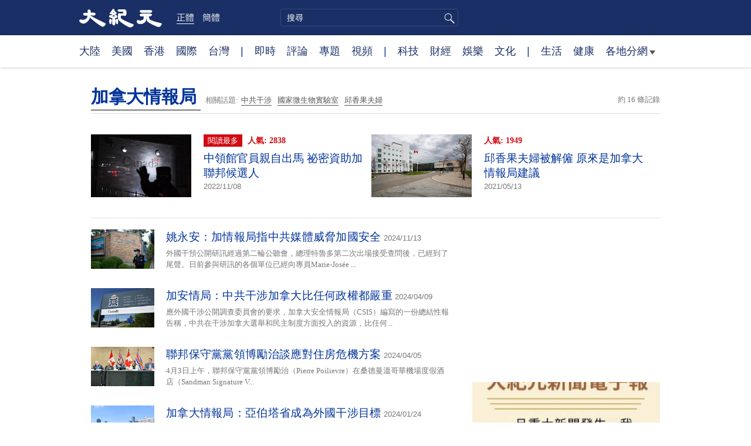

--- FILE ---
content_type: text/html; charset=UTF-8
request_url: https://www.epochtimes.com/b5/tag/%E5%8A%A0%E6%8B%BF%E5%A4%A7%E6%83%85%E5%A0%B1%E5%B1%80.html
body_size: 9653
content:
<!DOCTYPE html>
<html lang="zh-Hant">
<head>
<meta charset="UTF-8">
<link rel="icon" href="/favicon.ico" type="image/x-icon">
<link rel="icon" href="/favicon-16x16.png" sizes="16x16" type="image/png">
<link rel="icon" href="/favicon-32x32.png" sizes="32x32" type="image/png">
<link rel="icon" href="/favicon-48x48.png" sizes="48x48" type="image/png">
<link rel="apple-touch-icon" sizes="120x120" href="/apple-touch-icon-120.png">
<link rel="apple-touch-icon" sizes="152x152" href="/apple-touch-icon-152.png">
<link rel="apple-touch-icon" sizes="180x180" href="/apple-touch-icon.png">
<link rel="icon" sizes="192x192" href="/android-icon-192x192.png">
<link rel="icon" sizes="512x512" href="/android-icon-512x512.png">
<link rel="manifest" href="/manifest.json">
<meta name="viewport" content="width=device-width, initial-scale=1">
<link rel="profile" href="http://gmpg.org/xfn/11">
<link rel="preconnect" href="https://www.googletagmanager.com">
<link rel="preconnect" href="https://cdn.cookielaw.org">
<title>加拿大情報局 | 大紀元</title>
<meta name='robots' content='index, follow' />
<link rel="canonical" href="https://www.epochtimes.com/b5/tag/%e5%8a%a0%e6%8b%bf%e5%a4%a7%e6%83%85%e5%a0%b1%e5%b1%80.html">
<meta name="description" content="">
<meta property="og:locale" content="zh_TW" >
<meta property="og:site_name" content="大紀元 www.epochtimes.com" >
<meta property="article:publisher" content="https://www.facebook.com/djytimes">
<meta property="og:url" content="https://www.epochtimes.com/b5/tag/%e5%8a%a0%e6%8b%bf%e5%a4%a7%e6%83%85%e5%a0%b1%e5%b1%80.html">
<meta property="og:type" content="website">
<meta property="og:title" content="加拿大情報局 | 大紀元">
<meta property="og:description" content="">
<meta property="fb:page_id" content="1571885662850711">
<meta property="og:image" content="https://i.epochtimes.com/assets/uploads/2017/02/DJY_FB_DefaultImage2017.jpg">
<meta property="twitter:site" content="大紀元 www.epochtimes.com" >
<meta property="twitter:domain" content="www.epochtimes.com" >
<meta name="twitter:title" content="加拿大情報局 | 大紀元">
<meta name="twitter:description" content="">
<meta name="twitter:card" content="summary_large_image">
<meta name="twitter:image" content="https://i.epochtimes.com/assets/uploads/2017/02/DJY_FB_DefaultImage2017.jpg">
<link rel='stylesheet' id='djy-style-css' href='https://www.epochtimes.com/assets/themes/djy/style.min.css?ver=20250227' type='text/css' media='all' />
<link rel='stylesheet' id='djy-foundation-css' href='https://www.epochtimes.com/assets/themes/djy/css/foundation/foundation.min.css?ver=20150811' type='text/css' media='all' />
<link rel='stylesheet' id='djy-global-css' href='https://www.epochtimes.com/assets/themes/djy/css/global-v2.min.css?ver=20250424' type='text/css' media='all' />
<link rel='stylesheet' id='djy-focus-css' href='https://www.epochtimes.com/assets/themes/djy/css/focus-v2.min.css?ver=20250414' type='text/css' media='all' />
<link rel='stylesheet' id='djy-search-css' href='https://www.epochtimes.com/assets/themes/djy/css/search.min.css?ver=20160303' type='text/css' media='all' />
<link rel='stylesheet' id='djy-tag-css' href='https://www.epochtimes.com/assets/themes/djy/css/tag.min.css?ver=20231019' type='text/css' media='all' />

<meta property="fb:pages" content="156786811025453" />
	<script>
		var djy_primary_category, djy_primary_cat_full, djy_user_id, djy_tag_ids, djy_tag_names_full, djy_post_id, djy_author_ids, djy_public_authors, djy_cat_ids, djy_cat_names_full, djy_term_ids, djy_term_names_full, djy_all_term_ids, djy_all_term_names_full, djy_domain, djy_ads_term_ids, djy_publish_date, djy_no_ads = false;
		var encoding = 'b5';
        function verifyStorage(){try{ localStorage.setItem('test',1);localStorage.removeItem('test');return 1;} catch(e) {return 0;}}
        var hasStorage = verifyStorage();
        if (hasStorage) {
            var preferred_lang = localStorage.getItem('preferred_lang');
            var href = window.location.href;
            if (preferred_lang && href.indexOf('/tag/') === -1 && href.indexOf('/authors/') === -1) {
                if (window.location.pathname === '/' && preferred_lang === 'gb') {
                    window.location.replace('/gb/');
                } else {
                    var current_lang = '/'+ (preferred_lang === 'b5' ? 'gb' : 'b5')+'/';
                    if (href.indexOf(current_lang) !== -1 && href.indexOf('/'+preferred_lang+'/') === -1) {
                        window.location.replace(href.replace(current_lang, '/'+preferred_lang+'/'));
                    }
                }
            }
        }
		</script>
	
<script type="application/ld+json">
{"@context":"https:\/\/schema.org","@type":"BreadcrumbList","itemListElement":[{"@type":"ListItem","position":1,"name":"\u52a0\u62ff\u5927\u60c5\u5831\u5c40","item":"https:\/\/www.epochtimes.com\/b5\/tag\/%e5%8a%a0%e6%8b%bf%e5%a4%a7%e6%83%85%e5%a0%b1%e5%b1%80.html"}]}
</script>
<!--[if lt IE 9]>
     <script type="text/javascript" src="/assets/themes/djy/js/html5.js"></script>
     <link href="/assets/themes/djy/css/ie.css" rel="stylesheet" type="text/css" />
<![endif]-->
</head>
<body class="archive tag tag-1187875 b5 single-template-living-article">
    <!-- Google tag (gtag.js) -->
    <script async src="https://www.googletagmanager.com/gtag/js?id=G-64JWG501SB"></script>
    <script>
        var ga4_para_obj = {};

        if (typeof(djy_user_id) != "undefined" && djy_user_id !== null) {
            ga4_para_obj.author_id = djy_user_id;
        }
        if (typeof(djy_public_authors) != "undefined" && djy_public_authors !== null) {
            ga4_para_obj.author_name = djy_public_authors;
        }
        if (typeof(djy_cat_ids) != "undefined" && djy_cat_ids !== null) {
            ga4_para_obj.category_ids = djy_cat_ids;
        }
        if (typeof(djy_all_term_names_full) != "undefined" && djy_all_term_names_full !== null) {
            ga4_para_obj.category_names = djy_all_term_names_full;
        }
        if (typeof(djy_primary_category) != "undefined" && djy_primary_category !== null) {
            ga4_para_obj.primary_category = djy_primary_cat_full;
        }
        if (typeof(djy_publish_date) != "undefined" && djy_publish_date !== null) {
            ga4_para_obj.publish_date = djy_publish_date;
        }
        if (typeof(djy_term_ids) != "undefined" && djy_term_ids !== null) {
            ga4_para_obj.term_ids = djy_term_ids;
        }
        ga4_para_obj.cookie_domain = '.epochtimes.com';

        window.dataLayer = window.dataLayer || [];
        function gtag(){dataLayer.push(arguments);}
        gtag('consent', 'default', {
            ad_storage: "granted",
            analytics_storage: "granted",
            functionality_storage: "granted",
            personalization_storage: "granted",
            security_storage: "granted",
            ad_user_data: "granted",
            ad_personalization: "granted"
        });// Override defaults to 'denied' for specific regions.
        gtag('consent', 'default', {
            ad_storage: 'denied',
            analytics_storage: 'denied',
            functionality_storage: 'denied',
            personalization_storage: 'denied',
            security_storage: 'denied',
            ad_user_data: 'denied',
            ad_personalization: 'denied',
            ad_user_personalization: 'denied',
            region: ['AT', 'BE', 'BG', 'HR', 'CY', 'CZ', 'DK', 'EE', 'FI', 'FR', 'DE', 'GR', 'HU', 'IE', 'IT', 'LV', 'LT', 'LU', 'MT', 'NL', 'PL', 'PT', 'RO', 'SK', 'SI', 'ES', 'SE', 'GB', 'CH']
        });


        var sent_pageview_status = 0;
        if (hasStorage) {
            //ATTN: in OneTrust: C0005 - social; C0003 - functional; C0002 - performance; C0004 - ads target; C0001 - basic that always active
            var currentGroups = localStorage.getItem('EpochOnetrustActiveGroups');
            if (currentGroups) {
                var performanceAuth = (currentGroups.indexOf('C0002') === -1) ? 'denied' : 'granted';
                var functionalAuth = (currentGroups.indexOf('C0003') === -1) ? 'denied' : 'granted';
                var targetingAuth = (currentGroups.indexOf('C0004') === -1) ? 'denied' : 'granted';

                gtag('consent', 'update', {
                    analytics_storage: performanceAuth,
                    personalization_storage: performanceAuth,
                    security_storage: performanceAuth,
                    functionality_storage: functionalAuth,
                    ad_storage: targetingAuth,
                    ad_user_data: targetingAuth,
                    ad_personalization: targetingAuth,
                    ad_user_personalization: targetingAuth
                });
                sent_pageview_status = 1;
            }
        }

        gtag('set', {'cookie_flags': 'SameSite=Lax;Secure'});
        gtag('set', 'send_page_view', false);
        gtag('js', new Date());
        gtag('config', 'G-64JWG501SB', ga4_para_obj);

        function sent_pageview_check() {
            if (sent_pageview_status < 3) {
                sent_pageview_status = 3;
                gtag('event', 'page_view', {
                    'page_title': document.title,
                    'page_location': window.location.href,
                    'page_path': window.location.pathname
                });
            }
        }
        if (sent_pageview_status == 1) {
            sent_pageview_check();
        }
        </script>
        <script src="https://cdn.cookielaw.org/scripttemplates/otSDKStub.js" data-document-language="true" type="text/javascript" charset="UTF-8" data-domain-script="018e5888-3113-7bbd-ad24-8a36ff0c5755" ></script>
        <script>
        function OptanonWrapper() {
            if (hasStorage && (localStorage.getItem('EpochOnetrustActiveGroups') !== OnetrustActiveGroups)) {
                localStorage.setItem('EpochOnetrustActiveGroups', OnetrustActiveGroups);
                window.location.reload();
            }
            sent_pageview_check();
        }

        // in case there was no callback
        setTimeout(function() {
            sent_pageview_check();
        }, 3000);
    </script>


	<script>
	var epochload = [];
	var slots =  new Array();
	function loadGTM(id) {
		(function(w,d,s,l,i){w[l]=w[l]||[];w[l].push({'gtm.start':new Date().getTime(),event:'gtm.js'});var f=d.getElementsByTagName(s)[0],j=d.createElement(s),dl=l!='dataLayer'?'&l='+l:'';
			j.async=true;j.src='//www.googletagmanager.com/gtm.js?id='+i+dl;f.parentNode.insertBefore(j,f);})(window,document,'script','dataLayer', id);
	}
		</script>
	<noscript><iframe src="//www.googletagmanager.com/ns.html?id=GTM-WHM2XS" height="0" width="0" style="display:none;visibility:hidden"></iframe></noscript>
	<script>
	if (document.getElementsByClassName('archive tag').length > 0) {
		setTimeout(function() {
			loadGTM('GTM-WHM2XS');
		}, 3000);
	} else {
		loadGTM('GTM-WHM2XS');
	}
	</script>
    <script class="optanon-category-C0002-C0004" type="text/plain" src="https://btloader.com/tag?o=5755245557186560&upapi=true" async></script>
	<header class="header">
	<div class="top_row">
		<div class="container">
			<div class="logo">
				<a title="大紀元首頁" href="/"><img alt="大紀元 LOGO" src="https://www.epochtimes.com/assets/themes/djy/images/ET_Logo_2_cn.png" width="475" height="109"></a>
			</div>
			<div class="b5_gb">
							<span class="b5 active"><a href="https://www.epochtimes.com/b5/tag/%e5%8a%a0%e6%8b%bf%e5%a4%a7%e6%83%85%e5%a0%b1%e5%b1%80.html">正體</a></span>
				<span class="gb"><a href="https://www.epochtimes.com/gb/tag/%e5%8a%a0%e6%8b%bf%e5%a4%a7%e6%83%85%e5%a0%b1%e5%b1%80.html">簡體</a></span>
						</div>
			<div class="search">
				<form class="search-form" method="post" role="search" action="https://www.epochtimes.com/b5/search.htm">
					<input type="hidden" name="encoding" value="b5">
					<input type="text" role="search" name="q" size="2" value="" maxlength="100" title="搜尋" placeholder="搜尋" class="search_input">
					<button type="submit" class="search_btn" title="submit">搜尋</button>
				</form>
			</div>
			<div class="user_block"></div>
			<div id="login_wrapper" class="pipa_login_wrapper"></div>
		</div>
	</div>
	<div class="nav_row">
		<div class="container">
			<ul>
				<li><a href="/b5/nsc413.htm">大陸</a></li>
				<li><a href="/b5/nsc412.htm">美國</a></li>
				<li><a href="/b5/ncid1349362.htm">香港</a></li>
				<li><a href="/b5/nsc418.htm">國際</a></li>
				<li><a href="/b5/ncid1349361.htm">台灣</a></li>
				<li>|</li>
				<li><a href="/b5/instant-news.htm">即時</a></li>
				<li><a href="/b5/nccomment.htm">評論</a></li>
				<li><a href="/b5/nf1191090.htm">專題</a></li>
				<li><a href="/b5/nf1596798.htm">視頻</a></li>
				<li>|</li>
				<li><a href="/b5/nsc419.htm">科技</a></li>
				<li><a href="/b5/nsc420.htm">財經</a></li>
				<li><a href="/b5/ncyule.htm">娛樂</a></li>
				<li><a href="/b5/nsc2007.htm">文化</a></li>
				<li>|</li>
				<li><a href="/b5/nsc2008.htm">生活</a></li>
				<li><a href="/b5/nsc1002.htm">健康</a></li>
				<li class="has_dropdown">
					<a target="_blank" href="/b5/ncChineseCommunity.htm">各地分網<span class="arrow-right"></span></a>
					<ul class="sub-menu">
                        <li><a target="_blank" href="/b5/nsc529.htm">紐約</a></li>
                        <li><a target="_blank" href="/b5/nsc925.htm">華府</a></li>
                        <li><a target="_blank" href="//sf.epochtimes.com/">舊金山</a></li>
                        <li><a target="_blank" href="/b5/nsc990.htm">費城</a></li>
                        <li><a target="_blank" href="/b5/nsc970.htm">洛杉磯</a></li>
                        <li><a target="_blank" href="/b5/nsc530.htm">新澤西</a></li>
                        <li><a target="_blank" href="/b5/nsc531.htm">波士頓</a></li>
                        <li><a target="_blank" href="/b5/nsc1000.htm">美西北</a></li>
                        <li><a target="_blank" href="/b5/ncid1139891.htm">多倫多</a></li>
                        <li><a target="_blank" href="/b5/nsc919.htm">美南</a></li>
                        <li><a target="_blank" href="/b5/ncid1143942.htm">溫哥華</a></li>
                        <li><a target="_blank" href="/b5/nsc918.htm">美中</a></li>
                        <li><a target="_blank" href="/taiwan">台灣</a></li>
                        <li><a target="_blank" href="/b5/ncid2437.htm">聖地亞哥</a></li>
                        <li><a target="_blank" href="https://hk.epochtimes.com">香港</a></li>
                        <li><a target="_blank" href="/b5/ncid2497.htm">加國亞省</a></li>
                        <li><a target="_blank" href="/b5/nsc980.htm">澳洲</a></li>
                        <li><a target="_blank" href="/b5/ncid2528.htm">蒙特利爾</a></li>
                        <li><a target="_blank" href="/b5/nsc974.htm">歐洲</a></li>
                        <li><a target="_blank" href="/b5/ncid1143937.htm">新西蘭</a></li>
                        <li><a target="_blank" href="/b5/ncid1143931.htm">日本</a></li>
                        <li><a target="_blank" href="/b5/ncChineseCommunity.htm">更多</a></li>
					</ul>
				</li>
			</ul>
		</div>
	</div>
</header><main id="main" role="main">
<div class="row"><div id="topad728" class="large-12 medium-12 small-12 column">
	<div class="adshow728 row ad-center" id="topad728_inner"></div></div></div>
<div class="tag_page">
	<div class="page_title">
		<h1 class="inline-title"><span class="page_name">加拿大情報局</span></h1>&nbsp;
		<span class="related_tags">
		相關話題:<span class="tag"><a target="_blank" href="https://www.epochtimes.com/b5/tag/%e4%b8%ad%e5%85%b1%e5%b9%b2%e6%b6%89.html">中共干涉</a></span><span class="tag"><a target="_blank" href="https://www.epochtimes.com/b5/tag/%e5%9c%8b%e5%ae%b6%e5%be%ae%e7%94%9f%e7%89%a9%e5%af%a6%e9%a9%97%e5%ae%a4.html">國家微生物實驗室</a></span><span class="tag"><a target="_blank" href="https://www.epochtimes.com/b5/tag/%e9%82%b1%e9%a6%99%e6%9e%9c%e5%a4%ab%e5%a9%a6.html">邱香果夫婦</a></span>		</span>
		<span class="total_results">約 16 條記錄</span>
	</div>

	<div class="most_read">
		<ul>
					<li>
				<a target="_blank" href="https://www.epochtimes.com/b5/22/11/7/n13861362.htm">
									<img alt="中領館官員親自出馬 祕密資助加聯邦候選人" src="https://i.epochtimes.com/assets/uploads/2022/11/id13861404-GettyImages-1082221158-320x200.jpg" width="320" height="200">
								</a>
				<span class="info">
					<div class="pageview">
											<span class="most_read_tag">閱讀最多</span>
											<span class="page-view">人氣: 2838</span>
					</div>
					<div class="title">
						<a target="_blank" href="https://www.epochtimes.com/b5/22/11/7/n13861362.htm">中領館官員親自出馬 祕密資助加聯邦候選人</a>
					</div>
					<div class="date">2022/11/08	</div>
				</span>
			</li>
					<li>
				<a target="_blank" href="https://www.epochtimes.com/b5/21/5/13/n12945008.htm">
									<img alt="邱香果夫婦被解僱 原來是加拿大情報局建議" src="https://i.epochtimes.com/assets/uploads/2021/02/CP2894823-320x200.jpg" width="320" height="200">
								</a>
				<span class="info">
					<div class="pageview">
											<span class="page-view">人氣: 1949</span>
					</div>
					<div class="title">
						<a target="_blank" href="https://www.epochtimes.com/b5/21/5/13/n12945008.htm">邱香果夫婦被解僱 原來是加拿大情報局建議</a>
					</div>
					<div class="date">2021/05/13	</div>
				</span>
			</li>
				</ul>
	</div>

	<div class="main_body">
		<div class="left_column">
			<div class="posts_list">
				<ul>
									<li class="clear">
						<a target="_blank" href="https://www.epochtimes.com/b5/24/11/13/n14370189.htm">
						<img width="320" height="200" src="/assets/themes/djy/images/white.png" data-src="https://i.epochtimes.com/assets/uploads/2024/04/id14226468-CP129005864-320x200.jpg" class="lazy attachment-djy_320_200 size-djy_320_200 wp-post-image" alt="姚永安：加情報局指中共媒體威脅加國安全" decoding="async" fetchpriority="high" /><noscript><img width="320" height="200" src="https://i.epochtimes.com/assets/uploads/2024/04/id14226468-CP129005864-320x200.jpg" class="attachment-djy_320_200 size-djy_320_200 wp-post-image" alt="姚永安：加情報局指中共媒體威脅加國安全" decoding="async" fetchpriority="high" /></noscript>						</a>
						<span class="info">
							<div class="title">
															<a target="_blank" href="https://www.epochtimes.com/b5/24/11/13/n14370189.htm">姚永安：加情報局指中共媒體威脅加國安全</a>
								<span class="date">2024/11/13</span>
							</div>
							<div class="excerpt">
							外國干預公開研訊經過第二輪公聽會，總理特魯多第二次出場接受查問後，已經到了尾聲。日前參與研訊的各個單位已經向專員Marie-Josée ...							</div>
						</span>
					</li>
									<li class="clear">
						<a target="_blank" href="https://www.epochtimes.com/b5/24/4/8/n14221234.htm">
						<img width="320" height="200" src="/assets/themes/djy/images/white.png" data-src="https://i.epochtimes.com/assets/uploads/2020/11/CP13389790-320x200.jpg" class="lazy attachment-djy_320_200 size-djy_320_200 wp-post-image" alt="加安情局：中共干涉加拿大比任何政權都嚴重" decoding="async" /><noscript><img width="320" height="200" src="https://i.epochtimes.com/assets/uploads/2020/11/CP13389790-320x200.jpg" class="attachment-djy_320_200 size-djy_320_200 wp-post-image" alt="加安情局：中共干涉加拿大比任何政權都嚴重" decoding="async" /></noscript>						</a>
						<span class="info">
							<div class="title">
															<a target="_blank" href="https://www.epochtimes.com/b5/24/4/8/n14221234.htm">加安情局：中共干涉加拿大比任何政權都嚴重</a>
								<span class="date">2024/04/09</span>
							</div>
							<div class="excerpt">
							應外國干涉公開調查委員會的要求，加拿大安全情報局（CSIS）編寫的一份總結性報告稱，中共在干涉加拿大選舉和民主制度方面投入的資源，比任何...							</div>
						</span>
					</li>
									<li class="clear">
						<a target="_blank" href="https://www.epochtimes.com/b5/24/4/5/n14218852.htm">
						<img width="320" height="200" src="/assets/themes/djy/images/white.png" data-src="https://i.epochtimes.com/assets/uploads/2024/04/id14218860-A19-1-320x200.jpg" class="lazy attachment-djy_320_200 size-djy_320_200 wp-post-image" alt="聯邦保守黨黨領博勵治談應對住房危機方案" decoding="async" /><noscript><img width="320" height="200" src="https://i.epochtimes.com/assets/uploads/2024/04/id14218860-A19-1-320x200.jpg" class="attachment-djy_320_200 size-djy_320_200 wp-post-image" alt="聯邦保守黨黨領博勵治談應對住房危機方案" decoding="async" /></noscript>						</a>
						<span class="info">
							<div class="title">
															<a target="_blank" href="https://www.epochtimes.com/b5/24/4/5/n14218852.htm">聯邦保守黨黨領博勵治談應對住房危機方案</a>
								<span class="date">2024/04/05</span>
							</div>
							<div class="excerpt">
							4月3日上午，聯邦保守黨黨領博勵治（Pierre Poilievre）在桑德曼溫哥華機場度假酒店（Sandman Signature V...							</div>
						</span>
					</li>
									<li class="clear">
						<a target="_blank" href="https://www.epochtimes.com/b5/24/1/23/n14165054.htm">
						<img width="320" height="200" src="/assets/themes/djy/images/white.png" data-src="https://i.epochtimes.com/assets/uploads/2022/03/id13670567-shutterstock_517693042-1-320x200.jpg" class="lazy attachment-djy_320_200 size-djy_320_200 wp-post-image" alt="加拿大情報局：亞伯塔省成為外國干涉目標" decoding="async" loading="lazy" /><noscript><img width="320" height="200" src="https://i.epochtimes.com/assets/uploads/2022/03/id13670567-shutterstock_517693042-1-320x200.jpg" class="attachment-djy_320_200 size-djy_320_200 wp-post-image" alt="加拿大情報局：亞伯塔省成為外國干涉目標" decoding="async" loading="lazy" /></noscript>						</a>
						<span class="info">
							<div class="title">
															<a target="_blank" href="https://www.epochtimes.com/b5/24/1/23/n14165054.htm">加拿大情報局：亞伯塔省成為外國干涉目標</a>
								<span class="date">2024/01/24</span>
							</div>
							<div class="excerpt">
							加拿大安全情報局（CSIS）的內部文件顯示，亞伯塔省的資源、經濟和龐大的族裔社區，使其成為外國干涉「非常有吸引力」的目標。							</div>
						</span>
					</li>
									<li class="clear">
						<a target="_blank" href="https://www.epochtimes.com/b5/23/4/20/n13977616.htm">
						<img src="/assets/themes/djy/images/djy_post_default_featured_image_208x130.jpg" alt="大紀元" width="208" height="130">						</a>
						<span class="info">
							<div class="title">
															<a target="_blank" href="https://www.epochtimes.com/b5/23/4/20/n13977616.htm">前情報局長：加人應「更擔心」國家安全</a>
								<span class="date">2023/04/21</span>
							</div>
							<div class="excerpt">
							值國會委員會和政府官員調查中共干預加拿大選舉之際，前加拿大安全情報局（CSIS）局長撰文表示，加拿大人應該「更擔心」本國目前的國家安全和...							</div>
						</span>
					</li>
									<li class="clear">
						<a target="_blank" href="https://www.epochtimes.com/b5/23/3/16/n13951845.htm">
						<img width="320" height="200" src="/assets/themes/djy/images/white.png" data-src="https://i.epochtimes.com/assets/uploads/2023/03/id13951879-CP164205819-320x200.jpg" class="lazy attachment-djy_320_200 size-djy_320_200 wp-post-image" alt="加情報局：中共駐溫哥華領館干預2022市選" decoding="async" loading="lazy" /><noscript><img width="320" height="200" src="https://i.epochtimes.com/assets/uploads/2023/03/id13951879-CP164205819-320x200.jpg" class="attachment-djy_320_200 size-djy_320_200 wp-post-image" alt="加情報局：中共駐溫哥華領館干預2022市選" decoding="async" loading="lazy" /></noscript>						</a>
						<span class="info">
							<div class="title">
															<a target="_blank" href="https://www.epochtimes.com/b5/23/3/16/n13951845.htm">加情報局：中共駐溫哥華領館干預2022市選</a>
								<span class="date">2023/03/17</span>
							</div>
							<div class="excerpt">
							加拿大安全情報局（CSIS）的機密文件顯示，中共政府駐溫哥華總領事館積極干預該市的政治，在華人社區使用代理人，並培養政客參加去年秋天的市...							</div>
						</span>
					</li>
									<li class="clear">
						<a target="_blank" href="https://www.epochtimes.com/b5/22/8/8/n13798408.htm">
						<img width="320" height="200" src="/assets/themes/djy/images/white.png" data-src="https://i.epochtimes.com/assets/uploads/2020/11/CP13389790-320x200.jpg" class="lazy attachment-djy_320_200 size-djy_320_200 wp-post-image" alt="加拿大情報局正在安省招聘 年薪可超十萬" decoding="async" loading="lazy" /><noscript><img width="320" height="200" src="https://i.epochtimes.com/assets/uploads/2020/11/CP13389790-320x200.jpg" class="attachment-djy_320_200 size-djy_320_200 wp-post-image" alt="加拿大情報局正在安省招聘 年薪可超十萬" decoding="async" loading="lazy" /></noscript>						</a>
						<span class="info">
							<div class="title">
															<a target="_blank" href="https://www.epochtimes.com/b5/22/8/8/n13798408.htm">加拿大情報局正在安省招聘 年薪可超十萬</a>
								<span class="date">2022/08/09</span>
							</div>
							<div class="excerpt">
							加拿大安全情報局(CSIS)正在安省招聘僱員，有些職位年薪可超過10萬元。							</div>
						</span>
					</li>
									<li class="clear">
						<a target="_blank" href="https://www.epochtimes.com/b5/21/8/2/n13133997.htm">
						<img src="/assets/themes/djy/images/djy_post_default_featured_image_208x130.jpg" alt="大紀元" width="208" height="130">						</a>
						<span class="info">
							<div class="title">
															<a target="_blank" href="https://www.epochtimes.com/b5/21/8/2/n13133997.htm">加拿大情報局出現首位女性主管</a>
								<span class="date">2021/08/03</span>
							</div>
							<div class="excerpt">
							如今漢娜成為CSIS多倫多地區辦事處的首位女性主管，而穆薩吉是第一個任職多倫多副總幹事的有色人種。她們領導著一個部門，負責著 CSIS ...							</div>
						</span>
					</li>
									<li class="clear">
						<a target="_blank" href="https://www.epochtimes.com/b5/21/7/18/n13097404.htm">
						<img width="320" height="200" src="/assets/themes/djy/images/white.png" data-src="https://i.epochtimes.com/assets/uploads/2020/11/CP13389790-320x200.jpg" class="lazy attachment-djy_320_200 size-djy_320_200 wp-post-image" alt="加拿大情報局獲准在國外做調查 " decoding="async" loading="lazy" /><noscript><img width="320" height="200" src="https://i.epochtimes.com/assets/uploads/2020/11/CP13389790-320x200.jpg" class="attachment-djy_320_200 size-djy_320_200 wp-post-image" alt="加拿大情報局獲准在國外做調查 " decoding="async" loading="lazy" /></noscript>						</a>
						<span class="info">
							<div class="title">
															<a target="_blank" href="https://www.epochtimes.com/b5/21/7/18/n13097404.htm">加拿大情報局獲准在國外做調查 </a>
								<span class="date">2021/07/19</span>
							</div>
							<div class="excerpt">
							鑑於這是情報局首次尋求海外授權的申請，諾埃爾任命卡梅倫（Gordon Cameron）作為法庭之友協助法庭。卡梅倫是一位經驗豐富且通過了...							</div>
						</span>
					</li>
									<li class="clear">
						<a target="_blank" href="https://www.epochtimes.com/b5/21/5/20/n12964119.htm">
						<img width="320" height="200" src="/assets/themes/djy/images/white.png" data-src="https://i.epochtimes.com/assets/uploads/2019/07/16448778-320x200.jpg" class="lazy attachment-djy_320_200 size-djy_320_200 wp-post-image" alt="加國P4實驗室傳染病學家曾與中共軍人合作" decoding="async" loading="lazy" /><noscript><img width="320" height="200" src="https://i.epochtimes.com/assets/uploads/2019/07/16448778-320x200.jpg" class="attachment-djy_320_200 size-djy_320_200 wp-post-image" alt="加國P4實驗室傳染病學家曾與中共軍人合作" decoding="async" loading="lazy" /></noscript>						</a>
						<span class="info">
							<div class="title">
															<a target="_blank" href="https://www.epochtimes.com/b5/21/5/20/n12964119.htm">加國P4實驗室傳染病學家曾與中共軍人合作</a>
								<span class="date">2021/05/21</span>
							</div>
							<div class="excerpt">
							加拿大溫尼伯國家微生物實驗室（NML）是加拿大安全性要求最高的實驗室，其傳染病學家曾多年與中共軍隊的研究人員合作，對致命病原體做實驗。情...							</div>
						</span>
					</li>
				<div class="recommend_posts clear"><ul>								<li>
									<div class="image">
																							<span class="category">
													副刊													</span>
																				<a target="_blank" href="https://www.epochtimes.com/b5/26/1/12/n14674176.htm">
										<img width="320" height="200" src="/assets/themes/djy/images/white.png" data-src="https://i.epochtimes.com/assets/uploads/2026/01/id14674178-shutterstock_2295975187-320x200.jpg" class="lazy attachment-djy_320_200 size-djy_320_200 wp-post-image" alt="這5種食物含有塑膠微粒 令人意外" decoding="async" loading="lazy" /><noscript><img width="320" height="200" src="https://i.epochtimes.com/assets/uploads/2026/01/id14674178-shutterstock_2295975187-320x200.jpg" class="attachment-djy_320_200 size-djy_320_200 wp-post-image" alt="這5種食物含有塑膠微粒 令人意外" decoding="async" loading="lazy" /></noscript>										</a>
									</div>
									<div class="pageview">人氣: 6190</div>
									<div class="title">
										<a target="_blank" href="https://www.epochtimes.com/b5/26/1/12/n14674176.htm">
										這5種食物含有塑膠微粒 令人意外										</a>
									</div>
								</li>
															<li>
									<div class="image">
																							<span class="category">
													副刊													</span>
																				<a target="_blank" href="https://www.epochtimes.com/b5/25/12/26/n14662558.htm">
										<img width="320" height="200" src="/assets/themes/djy/images/white.png" data-src="https://i.epochtimes.com/assets/uploads/2022/03/id13668035-shutterstock_618810107-320x200.jpg" class="lazy attachment-djy_320_200 size-djy_320_200 wp-post-image" alt="丟不掉的舊物 塞滿了你對未來的期待（下）" decoding="async" loading="lazy" /><noscript><img width="320" height="200" src="https://i.epochtimes.com/assets/uploads/2022/03/id13668035-shutterstock_618810107-320x200.jpg" class="attachment-djy_320_200 size-djy_320_200 wp-post-image" alt="丟不掉的舊物 塞滿了你對未來的期待（下）" decoding="async" loading="lazy" /></noscript>										</a>
									</div>
									<div class="pageview">人氣: 4652</div>
									<div class="title">
										<a target="_blank" href="https://www.epochtimes.com/b5/25/12/26/n14662558.htm">
										丟不掉的舊物 塞滿了你對未來的期待（下）										</a>
									</div>
								</li>
							</ul></div>					<li class="clear">
						<a target="_blank" href="https://www.epochtimes.com/b5/20/2/25/n11895970.htm">
						<img width="320" height="200" src="/assets/themes/djy/images/white.png" data-src="https://i.epochtimes.com/assets/uploads/2019/12/060fab95ddbb0c11d145f09138cad61e-600x400-320x200.jpg" class="lazy attachment-djy_320_200 size-djy_320_200 wp-post-image" alt="中共滲透加國大學 國會加中關係特委會聽證" decoding="async" loading="lazy" /><noscript><img width="320" height="200" src="https://i.epochtimes.com/assets/uploads/2019/12/060fab95ddbb0c11d145f09138cad61e-600x400-320x200.jpg" class="attachment-djy_320_200 size-djy_320_200 wp-post-image" alt="中共滲透加國大學 國會加中關係特委會聽證" decoding="async" loading="lazy" /></noscript>						</a>
						<span class="info">
							<div class="title">
															<a target="_blank" href="https://www.epochtimes.com/b5/20/2/25/n11895970.htm">中共滲透加國大學 國會加中關係特委會聽證</a>
								<span class="date">2020/02/26</span>
							</div>
							<div class="excerpt">
							加拿大一名國會議員本週一披露了相關記錄，顯示加拿大情報局在2019年曾警告卑詩大學，小心與華為技術公司的現金交易。據《多倫多太陽報》報導...							</div>
						</span>
					</li>
									<li class="clear">
						<a target="_blank" href="https://www.epochtimes.com/b5/19/11/13/n11651894.htm">
						<img src="/assets/themes/djy/images/djy_post_default_featured_image_208x130.jpg" alt="大紀元" width="208" height="130">						</a>
						<span class="info">
							<div class="title">
															<a target="_blank" href="https://www.epochtimes.com/b5/19/11/13/n11651894.htm">前加情報局長：加拿大需將中俄視為「敵手」</a>
								<span class="date">2019/11/14</span>
							</div>
							<div class="excerpt">
							一名擔任過不同政府總理安全顧問的情報專家發出警告，加拿大需要對中、俄兩國構成的威脅有清醒的認識。							</div>
						</span>
					</li>
									<li class="clear">
						<a target="_blank" href="https://www.epochtimes.com/b5/19/7/24/n11407177.htm">
						<img src="/assets/themes/djy/images/djy_post_default_featured_image_208x130.jpg" alt="大紀元" width="208" height="130">						</a>
						<span class="info">
							<div class="title">
															<a target="_blank" href="https://www.epochtimes.com/b5/19/7/24/n11407177.htm">30年前 老特魯多祕密檔案被銷毀了</a>
								<span class="date">2019/07/25</span>
							</div>
							<div class="excerpt">
							新披露的政府備忘錄顯示，關於加拿大前總理老特魯多（Pierre Trudeau）的一個祕密檔案，在30年前的2天之間，經歷了一個繼續保存...							</div>
						</span>
					</li>
									<li class="clear">
						<a target="_blank" href="https://www.epochtimes.com/b5/17/5/3/n9103305.htm">
						<img src="/assets/themes/djy/images/djy_post_default_featured_image_208x130.jpg" alt="大紀元" width="208" height="130">						</a>
						<span class="info">
							<div class="title">
															<a target="_blank" href="https://www.epochtimes.com/b5/17/5/3/n9103305.htm">加拿大情報局暫停使用手機監控技術</a>
								<span class="date">2017/05/04</span>
							</div>
							<div class="excerpt">
							加拿大情報和執法部門採用手機監控技術，監控人們日常通信一事，雖不是什麼祕密，但鮮有公開承認的，更別談自我檢討了，這一情況最近出現逆轉。...							</div>
						</span>
					</li>
								</ul>
			</div>
			<div class="pagi-box clear">
				<span class="related_tags">
				相關話題					<div>
					<span class="tag"><a target="_blank" href="https://www.epochtimes.com/b5/tag/%e4%b8%ad%e5%85%b1%e5%b9%b2%e6%b6%89.html">中共干涉</a></span><span class="tag"><a target="_blank" href="https://www.epochtimes.com/b5/tag/%e5%9c%8b%e5%ae%b6%e5%be%ae%e7%94%9f%e7%89%a9%e5%af%a6%e9%a9%97%e5%ae%a4.html">國家微生物實驗室</a></span><span class="tag"><a target="_blank" href="https://www.epochtimes.com/b5/tag/%e9%82%b1%e9%a6%99%e6%9e%9c%e5%a4%ab%e5%a9%a6.html">邱香果夫婦</a></span>					</div>
				</span>
				<span class="pagi-num">
								</span>
			</div>
		</div>

		<div class="right_column">
			<div id="right_top_1" class="adshow300 aligncenter"></div>
			<div class="newsletter live_stream"></div>
			<div class="aligncenter" id="rightmiddle3"></div>
		</div>
	</div>
</div>
</main><!-- #main -->

<footer>
	<div class="container">
		<div class="logo">
			<a title="大紀元首頁" href="/"><img alt="大紀元 LOGO" src="https://www.epochtimes.com/assets/themes/djy/images/djy_logo3.png" width="165" height="74"></a>
		</div>
		<div class="copyright">
			本網站圖文內容歸大紀元所有，任何單位及個人未經許可，不得擅自轉載使用。 <br>
			Copyright© 2000 - 2026&nbsp;&nbsp; The Epoch Times Association Inc. All Rights Reserved.
		</div>
        <div class="one-trust">
            <!-- OneTrust Cookies Settings button start -->
            <button id="ot-sdk-btn" class="ot-sdk-show-settings">Cookie 設置</button>
            <!-- OneTrust Cookies Settings button end -->
        </div>
	</div>
	<div id="back-top"><a href="javascript:void(0)" class="cd-top">Back to Top</a></div>
</footer>

<script type="text/javascript" src="https://www.epochtimes.com/assets/themes/djy/js/jquery-all.min.js?ver=20200218" id="jquery-js"></script>
<script type="text/javascript" src="https://www.epochtimes.com/assets/themes/djy/js/foundation/foundation.min.js?ver=20150811" id="djy-foundation-js-js"></script>
<script type="text/javascript" src="https://www.epochtimes.com/assets/themes/djy/js/bottom.min.js?ver=20251220" id="djy-bottom-js-js"></script>
<script type="text/javascript" src="https://www.epochtimes.com/assets/themes/djy/js/news.min.js?ver=20150802" id="djy-news-js-js"></script>
<script type="text/javascript" src="https://www.epochtimes.com/assets/themes/djy/js/sticky.min.js?ver=20160401" id="djy-sticky-js-js"></script>
<script type="text/javascript" src="https://www.epochtimes.com/assets/themes/djy/js/ads/www/default_article.min.js?ver=20241015" id="djy-post-ads-js-js"></script>
</body>
</html>


--- FILE ---
content_type: text/html; charset=UTF-8
request_url: https://www.epochtimes.com/b5/tag/%E5%8A%A0%E6%8B%BF%E5%A4%A7%E6%83%85%E5%A0%B1%E5%B1%80.html
body_size: 9455
content:
<!DOCTYPE html>
<html lang="zh-Hant">
<head>
<meta charset="UTF-8">
<link rel="icon" href="/favicon.ico" type="image/x-icon">
<link rel="icon" href="/favicon-16x16.png" sizes="16x16" type="image/png">
<link rel="icon" href="/favicon-32x32.png" sizes="32x32" type="image/png">
<link rel="icon" href="/favicon-48x48.png" sizes="48x48" type="image/png">
<link rel="apple-touch-icon" sizes="120x120" href="/apple-touch-icon-120.png">
<link rel="apple-touch-icon" sizes="152x152" href="/apple-touch-icon-152.png">
<link rel="apple-touch-icon" sizes="180x180" href="/apple-touch-icon.png">
<link rel="icon" sizes="192x192" href="/android-icon-192x192.png">
<link rel="icon" sizes="512x512" href="/android-icon-512x512.png">
<link rel="manifest" href="/manifest.json">
<meta name="viewport" content="width=device-width, initial-scale=1">
<link rel="profile" href="http://gmpg.org/xfn/11">
<link rel="preconnect" href="https://www.googletagmanager.com">
<link rel="preconnect" href="https://cdn.cookielaw.org">
<title>加拿大情報局 | 大紀元</title>
<meta name='robots' content='index, follow' />
<link rel="canonical" href="https://www.epochtimes.com/b5/tag/%e5%8a%a0%e6%8b%bf%e5%a4%a7%e6%83%85%e5%a0%b1%e5%b1%80.html">
<meta name="description" content="">
<meta property="og:locale" content="zh_TW" >
<meta property="og:site_name" content="大紀元 www.epochtimes.com" >
<meta property="article:publisher" content="https://www.facebook.com/djytimes">
<meta property="og:url" content="https://www.epochtimes.com/b5/tag/%e5%8a%a0%e6%8b%bf%e5%a4%a7%e6%83%85%e5%a0%b1%e5%b1%80.html">
<meta property="og:type" content="website">
<meta property="og:title" content="加拿大情報局 | 大紀元">
<meta property="og:description" content="">
<meta property="fb:page_id" content="1571885662850711">
<meta property="og:image" content="https://i.epochtimes.com/assets/uploads/2017/02/DJY_FB_DefaultImage2017.jpg">
<meta property="twitter:site" content="大紀元 www.epochtimes.com" >
<meta property="twitter:domain" content="www.epochtimes.com" >
<meta name="twitter:title" content="加拿大情報局 | 大紀元">
<meta name="twitter:description" content="">
<meta name="twitter:card" content="summary_large_image">
<meta name="twitter:image" content="https://i.epochtimes.com/assets/uploads/2017/02/DJY_FB_DefaultImage2017.jpg">
<link rel='stylesheet' id='djy-style-css' href='https://www.epochtimes.com/assets/themes/djy/style.min.css?ver=20250227' type='text/css' media='all' />
<link rel='stylesheet' id='djy-foundation-css' href='https://www.epochtimes.com/assets/themes/djy/css/foundation/foundation.min.css?ver=20150811' type='text/css' media='all' />
<link rel='stylesheet' id='djy-global-css' href='https://www.epochtimes.com/assets/themes/djy/css/global-v2.min.css?ver=20250424' type='text/css' media='all' />
<link rel='stylesheet' id='djy-focus-css' href='https://www.epochtimes.com/assets/themes/djy/css/focus-v2.min.css?ver=20250414' type='text/css' media='all' />
<link rel='stylesheet' id='djy-search-css' href='https://www.epochtimes.com/assets/themes/djy/css/search.min.css?ver=20160303' type='text/css' media='all' />
<link rel='stylesheet' id='djy-tag-css' href='https://www.epochtimes.com/assets/themes/djy/css/tag.min.css?ver=20231019' type='text/css' media='all' />

<meta property="fb:pages" content="156786811025453" />
	<script>
		var djy_primary_category, djy_primary_cat_full, djy_user_id, djy_tag_ids, djy_tag_names_full, djy_post_id, djy_author_ids, djy_public_authors, djy_cat_ids, djy_cat_names_full, djy_term_ids, djy_term_names_full, djy_all_term_ids, djy_all_term_names_full, djy_domain, djy_ads_term_ids, djy_publish_date, djy_no_ads = false;
		var encoding = 'b5';
        function verifyStorage(){try{ localStorage.setItem('test',1);localStorage.removeItem('test');return 1;} catch(e) {return 0;}}
        var hasStorage = verifyStorage();
        if (hasStorage) {
            var preferred_lang = localStorage.getItem('preferred_lang');
            var href = window.location.href;
            if (preferred_lang && href.indexOf('/tag/') === -1 && href.indexOf('/authors/') === -1) {
                if (window.location.pathname === '/' && preferred_lang === 'gb') {
                    window.location.replace('/gb/');
                } else {
                    var current_lang = '/'+ (preferred_lang === 'b5' ? 'gb' : 'b5')+'/';
                    if (href.indexOf(current_lang) !== -1 && href.indexOf('/'+preferred_lang+'/') === -1) {
                        window.location.replace(href.replace(current_lang, '/'+preferred_lang+'/'));
                    }
                }
            }
        }
		</script>
	
<script type="application/ld+json">
{"@context":"https:\/\/schema.org","@type":"BreadcrumbList","itemListElement":[{"@type":"ListItem","position":1,"name":"\u52a0\u62ff\u5927\u60c5\u5831\u5c40","item":"https:\/\/www.epochtimes.com\/b5\/tag\/%e5%8a%a0%e6%8b%bf%e5%a4%a7%e6%83%85%e5%a0%b1%e5%b1%80.html"}]}
</script>
<!--[if lt IE 9]>
     <script type="text/javascript" src="/assets/themes/djy/js/html5.js"></script>
     <link href="/assets/themes/djy/css/ie.css" rel="stylesheet" type="text/css" />
<![endif]-->
</head>
<body class="archive tag tag-1187875 b5 single-template-living-article">
    <!-- Google tag (gtag.js) -->
    <script async src="https://www.googletagmanager.com/gtag/js?id=G-64JWG501SB"></script>
    <script>
        var ga4_para_obj = {};

        if (typeof(djy_user_id) != "undefined" && djy_user_id !== null) {
            ga4_para_obj.author_id = djy_user_id;
        }
        if (typeof(djy_public_authors) != "undefined" && djy_public_authors !== null) {
            ga4_para_obj.author_name = djy_public_authors;
        }
        if (typeof(djy_cat_ids) != "undefined" && djy_cat_ids !== null) {
            ga4_para_obj.category_ids = djy_cat_ids;
        }
        if (typeof(djy_all_term_names_full) != "undefined" && djy_all_term_names_full !== null) {
            ga4_para_obj.category_names = djy_all_term_names_full;
        }
        if (typeof(djy_primary_category) != "undefined" && djy_primary_category !== null) {
            ga4_para_obj.primary_category = djy_primary_cat_full;
        }
        if (typeof(djy_publish_date) != "undefined" && djy_publish_date !== null) {
            ga4_para_obj.publish_date = djy_publish_date;
        }
        if (typeof(djy_term_ids) != "undefined" && djy_term_ids !== null) {
            ga4_para_obj.term_ids = djy_term_ids;
        }
        ga4_para_obj.cookie_domain = '.epochtimes.com';

        window.dataLayer = window.dataLayer || [];
        function gtag(){dataLayer.push(arguments);}
        gtag('consent', 'default', {
            ad_storage: "granted",
            analytics_storage: "granted",
            functionality_storage: "granted",
            personalization_storage: "granted",
            security_storage: "granted",
            ad_user_data: "granted",
            ad_personalization: "granted"
        });// Override defaults to 'denied' for specific regions.
        gtag('consent', 'default', {
            ad_storage: 'denied',
            analytics_storage: 'denied',
            functionality_storage: 'denied',
            personalization_storage: 'denied',
            security_storage: 'denied',
            ad_user_data: 'denied',
            ad_personalization: 'denied',
            ad_user_personalization: 'denied',
            region: ['AT', 'BE', 'BG', 'HR', 'CY', 'CZ', 'DK', 'EE', 'FI', 'FR', 'DE', 'GR', 'HU', 'IE', 'IT', 'LV', 'LT', 'LU', 'MT', 'NL', 'PL', 'PT', 'RO', 'SK', 'SI', 'ES', 'SE', 'GB', 'CH']
        });


        var sent_pageview_status = 0;
        if (hasStorage) {
            //ATTN: in OneTrust: C0005 - social; C0003 - functional; C0002 - performance; C0004 - ads target; C0001 - basic that always active
            var currentGroups = localStorage.getItem('EpochOnetrustActiveGroups');
            if (currentGroups) {
                var performanceAuth = (currentGroups.indexOf('C0002') === -1) ? 'denied' : 'granted';
                var functionalAuth = (currentGroups.indexOf('C0003') === -1) ? 'denied' : 'granted';
                var targetingAuth = (currentGroups.indexOf('C0004') === -1) ? 'denied' : 'granted';

                gtag('consent', 'update', {
                    analytics_storage: performanceAuth,
                    personalization_storage: performanceAuth,
                    security_storage: performanceAuth,
                    functionality_storage: functionalAuth,
                    ad_storage: targetingAuth,
                    ad_user_data: targetingAuth,
                    ad_personalization: targetingAuth,
                    ad_user_personalization: targetingAuth
                });
                sent_pageview_status = 1;
            }
        }

        gtag('set', {'cookie_flags': 'SameSite=Lax;Secure'});
        gtag('set', 'send_page_view', false);
        gtag('js', new Date());
        gtag('config', 'G-64JWG501SB', ga4_para_obj);

        function sent_pageview_check() {
            if (sent_pageview_status < 3) {
                sent_pageview_status = 3;
                gtag('event', 'page_view', {
                    'page_title': document.title,
                    'page_location': window.location.href,
                    'page_path': window.location.pathname
                });
            }
        }
        if (sent_pageview_status == 1) {
            sent_pageview_check();
        }
        </script>
        <script src="https://cdn.cookielaw.org/scripttemplates/otSDKStub.js" data-document-language="true" type="text/javascript" charset="UTF-8" data-domain-script="018e5888-3113-7bbd-ad24-8a36ff0c5755" ></script>
        <script>
        function OptanonWrapper() {
            if (hasStorage && (localStorage.getItem('EpochOnetrustActiveGroups') !== OnetrustActiveGroups)) {
                localStorage.setItem('EpochOnetrustActiveGroups', OnetrustActiveGroups);
                window.location.reload();
            }
            sent_pageview_check();
        }

        // in case there was no callback
        setTimeout(function() {
            sent_pageview_check();
        }, 3000);
    </script>


	<script>
	var epochload = [];
	var slots =  new Array();
	function loadGTM(id) {
		(function(w,d,s,l,i){w[l]=w[l]||[];w[l].push({'gtm.start':new Date().getTime(),event:'gtm.js'});var f=d.getElementsByTagName(s)[0],j=d.createElement(s),dl=l!='dataLayer'?'&l='+l:'';
			j.async=true;j.src='//www.googletagmanager.com/gtm.js?id='+i+dl;f.parentNode.insertBefore(j,f);})(window,document,'script','dataLayer', id);
	}
		</script>
	<noscript><iframe src="//www.googletagmanager.com/ns.html?id=GTM-WHM2XS" height="0" width="0" style="display:none;visibility:hidden"></iframe></noscript>
	<script>
	if (document.getElementsByClassName('archive tag').length > 0) {
		setTimeout(function() {
			loadGTM('GTM-WHM2XS');
		}, 3000);
	} else {
		loadGTM('GTM-WHM2XS');
	}
	</script>
    <script class="optanon-category-C0002-C0004" type="text/plain" src="https://btloader.com/tag?o=5755245557186560&upapi=true" async></script>
	<header class="header">
	<div class="top_row">
		<div class="container">
			<div class="logo">
				<a title="大紀元首頁" href="/"><img alt="大紀元 LOGO" src="https://www.epochtimes.com/assets/themes/djy/images/ET_Logo_2_cn.png" width="475" height="109"></a>
			</div>
			<div class="b5_gb">
							<span class="b5 active"><a href="https://www.epochtimes.com/b5/tag/%e5%8a%a0%e6%8b%bf%e5%a4%a7%e6%83%85%e5%a0%b1%e5%b1%80.html">正體</a></span>
				<span class="gb"><a href="https://www.epochtimes.com/gb/tag/%e5%8a%a0%e6%8b%bf%e5%a4%a7%e6%83%85%e5%a0%b1%e5%b1%80.html">簡體</a></span>
						</div>
			<div class="search">
				<form class="search-form" method="post" role="search" action="https://www.epochtimes.com/b5/search.htm">
					<input type="hidden" name="encoding" value="b5">
					<input type="text" role="search" name="q" size="2" value="" maxlength="100" title="搜尋" placeholder="搜尋" class="search_input">
					<button type="submit" class="search_btn" title="submit">搜尋</button>
				</form>
			</div>
			<div class="user_block"></div>
			<div id="login_wrapper" class="pipa_login_wrapper"></div>
		</div>
	</div>
	<div class="nav_row">
		<div class="container">
			<ul>
				<li><a href="/b5/nsc413.htm">大陸</a></li>
				<li><a href="/b5/nsc412.htm">美國</a></li>
				<li><a href="/b5/ncid1349362.htm">香港</a></li>
				<li><a href="/b5/nsc418.htm">國際</a></li>
				<li><a href="/b5/ncid1349361.htm">台灣</a></li>
				<li>|</li>
				<li><a href="/b5/instant-news.htm">即時</a></li>
				<li><a href="/b5/nccomment.htm">評論</a></li>
				<li><a href="/b5/nf1191090.htm">專題</a></li>
				<li><a href="/b5/nf1596798.htm">視頻</a></li>
				<li>|</li>
				<li><a href="/b5/nsc419.htm">科技</a></li>
				<li><a href="/b5/nsc420.htm">財經</a></li>
				<li><a href="/b5/ncyule.htm">娛樂</a></li>
				<li><a href="/b5/nsc2007.htm">文化</a></li>
				<li>|</li>
				<li><a href="/b5/nsc2008.htm">生活</a></li>
				<li><a href="/b5/nsc1002.htm">健康</a></li>
				<li class="has_dropdown">
					<a target="_blank" href="/b5/ncChineseCommunity.htm">各地分網<span class="arrow-right"></span></a>
					<ul class="sub-menu">
                        <li><a target="_blank" href="/b5/nsc529.htm">紐約</a></li>
                        <li><a target="_blank" href="/b5/nsc925.htm">華府</a></li>
                        <li><a target="_blank" href="//sf.epochtimes.com/">舊金山</a></li>
                        <li><a target="_blank" href="/b5/nsc990.htm">費城</a></li>
                        <li><a target="_blank" href="/b5/nsc970.htm">洛杉磯</a></li>
                        <li><a target="_blank" href="/b5/nsc530.htm">新澤西</a></li>
                        <li><a target="_blank" href="/b5/nsc531.htm">波士頓</a></li>
                        <li><a target="_blank" href="/b5/nsc1000.htm">美西北</a></li>
                        <li><a target="_blank" href="/b5/ncid1139891.htm">多倫多</a></li>
                        <li><a target="_blank" href="/b5/nsc919.htm">美南</a></li>
                        <li><a target="_blank" href="/b5/ncid1143942.htm">溫哥華</a></li>
                        <li><a target="_blank" href="/b5/nsc918.htm">美中</a></li>
                        <li><a target="_blank" href="/taiwan">台灣</a></li>
                        <li><a target="_blank" href="/b5/ncid2437.htm">聖地亞哥</a></li>
                        <li><a target="_blank" href="https://hk.epochtimes.com">香港</a></li>
                        <li><a target="_blank" href="/b5/ncid2497.htm">加國亞省</a></li>
                        <li><a target="_blank" href="/b5/nsc980.htm">澳洲</a></li>
                        <li><a target="_blank" href="/b5/ncid2528.htm">蒙特利爾</a></li>
                        <li><a target="_blank" href="/b5/nsc974.htm">歐洲</a></li>
                        <li><a target="_blank" href="/b5/ncid1143937.htm">新西蘭</a></li>
                        <li><a target="_blank" href="/b5/ncid1143931.htm">日本</a></li>
                        <li><a target="_blank" href="/b5/ncChineseCommunity.htm">更多</a></li>
					</ul>
				</li>
			</ul>
		</div>
	</div>
</header><main id="main" role="main">
<div class="row"><div id="topad728" class="large-12 medium-12 small-12 column">
	<div class="adshow728 row ad-center" id="topad728_inner"></div></div></div>
<div class="tag_page">
	<div class="page_title">
		<h1 class="inline-title"><span class="page_name">加拿大情報局</span></h1>&nbsp;
		<span class="related_tags">
		相關話題:<span class="tag"><a target="_blank" href="https://www.epochtimes.com/b5/tag/%e4%b8%ad%e5%85%b1%e5%b9%b2%e6%b6%89.html">中共干涉</a></span><span class="tag"><a target="_blank" href="https://www.epochtimes.com/b5/tag/%e5%9c%8b%e5%ae%b6%e5%be%ae%e7%94%9f%e7%89%a9%e5%af%a6%e9%a9%97%e5%ae%a4.html">國家微生物實驗室</a></span><span class="tag"><a target="_blank" href="https://www.epochtimes.com/b5/tag/%e9%82%b1%e9%a6%99%e6%9e%9c%e5%a4%ab%e5%a9%a6.html">邱香果夫婦</a></span>		</span>
		<span class="total_results">約 16 條記錄</span>
	</div>

	<div class="most_read">
		<ul>
					<li>
				<a target="_blank" href="https://www.epochtimes.com/b5/22/11/7/n13861362.htm">
									<img alt="中領館官員親自出馬 祕密資助加聯邦候選人" src="https://i.epochtimes.com/assets/uploads/2022/11/id13861404-GettyImages-1082221158-320x200.jpg" width="320" height="200">
								</a>
				<span class="info">
					<div class="pageview">
											<span class="most_read_tag">閱讀最多</span>
											<span class="page-view">人氣: 2838</span>
					</div>
					<div class="title">
						<a target="_blank" href="https://www.epochtimes.com/b5/22/11/7/n13861362.htm">中領館官員親自出馬 祕密資助加聯邦候選人</a>
					</div>
					<div class="date">2022/11/08	</div>
				</span>
			</li>
					<li>
				<a target="_blank" href="https://www.epochtimes.com/b5/21/5/13/n12945008.htm">
									<img alt="邱香果夫婦被解僱 原來是加拿大情報局建議" src="https://i.epochtimes.com/assets/uploads/2021/02/CP2894823-320x200.jpg" width="320" height="200">
								</a>
				<span class="info">
					<div class="pageview">
											<span class="page-view">人氣: 1949</span>
					</div>
					<div class="title">
						<a target="_blank" href="https://www.epochtimes.com/b5/21/5/13/n12945008.htm">邱香果夫婦被解僱 原來是加拿大情報局建議</a>
					</div>
					<div class="date">2021/05/13	</div>
				</span>
			</li>
				</ul>
	</div>

	<div class="main_body">
		<div class="left_column">
			<div class="posts_list">
				<ul>
									<li class="clear">
						<a target="_blank" href="https://www.epochtimes.com/b5/24/11/13/n14370189.htm">
						<img width="320" height="200" src="/assets/themes/djy/images/white.png" data-src="https://i.epochtimes.com/assets/uploads/2024/04/id14226468-CP129005864-320x200.jpg" class="lazy attachment-djy_320_200 size-djy_320_200 wp-post-image" alt="姚永安：加情報局指中共媒體威脅加國安全" decoding="async" fetchpriority="high" /><noscript><img width="320" height="200" src="https://i.epochtimes.com/assets/uploads/2024/04/id14226468-CP129005864-320x200.jpg" class="attachment-djy_320_200 size-djy_320_200 wp-post-image" alt="姚永安：加情報局指中共媒體威脅加國安全" decoding="async" fetchpriority="high" /></noscript>						</a>
						<span class="info">
							<div class="title">
															<a target="_blank" href="https://www.epochtimes.com/b5/24/11/13/n14370189.htm">姚永安：加情報局指中共媒體威脅加國安全</a>
								<span class="date">2024/11/13</span>
							</div>
							<div class="excerpt">
							外國干預公開研訊經過第二輪公聽會，總理特魯多第二次出場接受查問後，已經到了尾聲。日前參與研訊的各個單位已經向專員Marie-Josée ...							</div>
						</span>
					</li>
									<li class="clear">
						<a target="_blank" href="https://www.epochtimes.com/b5/24/4/8/n14221234.htm">
						<img width="320" height="200" src="/assets/themes/djy/images/white.png" data-src="https://i.epochtimes.com/assets/uploads/2020/11/CP13389790-320x200.jpg" class="lazy attachment-djy_320_200 size-djy_320_200 wp-post-image" alt="加安情局：中共干涉加拿大比任何政權都嚴重" decoding="async" /><noscript><img width="320" height="200" src="https://i.epochtimes.com/assets/uploads/2020/11/CP13389790-320x200.jpg" class="attachment-djy_320_200 size-djy_320_200 wp-post-image" alt="加安情局：中共干涉加拿大比任何政權都嚴重" decoding="async" /></noscript>						</a>
						<span class="info">
							<div class="title">
															<a target="_blank" href="https://www.epochtimes.com/b5/24/4/8/n14221234.htm">加安情局：中共干涉加拿大比任何政權都嚴重</a>
								<span class="date">2024/04/09</span>
							</div>
							<div class="excerpt">
							應外國干涉公開調查委員會的要求，加拿大安全情報局（CSIS）編寫的一份總結性報告稱，中共在干涉加拿大選舉和民主制度方面投入的資源，比任何...							</div>
						</span>
					</li>
									<li class="clear">
						<a target="_blank" href="https://www.epochtimes.com/b5/24/4/5/n14218852.htm">
						<img width="320" height="200" src="/assets/themes/djy/images/white.png" data-src="https://i.epochtimes.com/assets/uploads/2024/04/id14218860-A19-1-320x200.jpg" class="lazy attachment-djy_320_200 size-djy_320_200 wp-post-image" alt="聯邦保守黨黨領博勵治談應對住房危機方案" decoding="async" /><noscript><img width="320" height="200" src="https://i.epochtimes.com/assets/uploads/2024/04/id14218860-A19-1-320x200.jpg" class="attachment-djy_320_200 size-djy_320_200 wp-post-image" alt="聯邦保守黨黨領博勵治談應對住房危機方案" decoding="async" /></noscript>						</a>
						<span class="info">
							<div class="title">
															<a target="_blank" href="https://www.epochtimes.com/b5/24/4/5/n14218852.htm">聯邦保守黨黨領博勵治談應對住房危機方案</a>
								<span class="date">2024/04/05</span>
							</div>
							<div class="excerpt">
							4月3日上午，聯邦保守黨黨領博勵治（Pierre Poilievre）在桑德曼溫哥華機場度假酒店（Sandman Signature V...							</div>
						</span>
					</li>
									<li class="clear">
						<a target="_blank" href="https://www.epochtimes.com/b5/24/1/23/n14165054.htm">
						<img width="320" height="200" src="/assets/themes/djy/images/white.png" data-src="https://i.epochtimes.com/assets/uploads/2022/03/id13670567-shutterstock_517693042-1-320x200.jpg" class="lazy attachment-djy_320_200 size-djy_320_200 wp-post-image" alt="加拿大情報局：亞伯塔省成為外國干涉目標" decoding="async" loading="lazy" /><noscript><img width="320" height="200" src="https://i.epochtimes.com/assets/uploads/2022/03/id13670567-shutterstock_517693042-1-320x200.jpg" class="attachment-djy_320_200 size-djy_320_200 wp-post-image" alt="加拿大情報局：亞伯塔省成為外國干涉目標" decoding="async" loading="lazy" /></noscript>						</a>
						<span class="info">
							<div class="title">
															<a target="_blank" href="https://www.epochtimes.com/b5/24/1/23/n14165054.htm">加拿大情報局：亞伯塔省成為外國干涉目標</a>
								<span class="date">2024/01/24</span>
							</div>
							<div class="excerpt">
							加拿大安全情報局（CSIS）的內部文件顯示，亞伯塔省的資源、經濟和龐大的族裔社區，使其成為外國干涉「非常有吸引力」的目標。							</div>
						</span>
					</li>
									<li class="clear">
						<a target="_blank" href="https://www.epochtimes.com/b5/23/4/20/n13977616.htm">
						<img src="/assets/themes/djy/images/djy_post_default_featured_image_208x130.jpg" alt="大紀元" width="208" height="130">						</a>
						<span class="info">
							<div class="title">
															<a target="_blank" href="https://www.epochtimes.com/b5/23/4/20/n13977616.htm">前情報局長：加人應「更擔心」國家安全</a>
								<span class="date">2023/04/21</span>
							</div>
							<div class="excerpt">
							值國會委員會和政府官員調查中共干預加拿大選舉之際，前加拿大安全情報局（CSIS）局長撰文表示，加拿大人應該「更擔心」本國目前的國家安全和...							</div>
						</span>
					</li>
									<li class="clear">
						<a target="_blank" href="https://www.epochtimes.com/b5/23/3/16/n13951845.htm">
						<img width="320" height="200" src="/assets/themes/djy/images/white.png" data-src="https://i.epochtimes.com/assets/uploads/2023/03/id13951879-CP164205819-320x200.jpg" class="lazy attachment-djy_320_200 size-djy_320_200 wp-post-image" alt="加情報局：中共駐溫哥華領館干預2022市選" decoding="async" loading="lazy" /><noscript><img width="320" height="200" src="https://i.epochtimes.com/assets/uploads/2023/03/id13951879-CP164205819-320x200.jpg" class="attachment-djy_320_200 size-djy_320_200 wp-post-image" alt="加情報局：中共駐溫哥華領館干預2022市選" decoding="async" loading="lazy" /></noscript>						</a>
						<span class="info">
							<div class="title">
															<a target="_blank" href="https://www.epochtimes.com/b5/23/3/16/n13951845.htm">加情報局：中共駐溫哥華領館干預2022市選</a>
								<span class="date">2023/03/17</span>
							</div>
							<div class="excerpt">
							加拿大安全情報局（CSIS）的機密文件顯示，中共政府駐溫哥華總領事館積極干預該市的政治，在華人社區使用代理人，並培養政客參加去年秋天的市...							</div>
						</span>
					</li>
									<li class="clear">
						<a target="_blank" href="https://www.epochtimes.com/b5/22/8/8/n13798408.htm">
						<img width="320" height="200" src="/assets/themes/djy/images/white.png" data-src="https://i.epochtimes.com/assets/uploads/2020/11/CP13389790-320x200.jpg" class="lazy attachment-djy_320_200 size-djy_320_200 wp-post-image" alt="加拿大情報局正在安省招聘 年薪可超十萬" decoding="async" loading="lazy" /><noscript><img width="320" height="200" src="https://i.epochtimes.com/assets/uploads/2020/11/CP13389790-320x200.jpg" class="attachment-djy_320_200 size-djy_320_200 wp-post-image" alt="加拿大情報局正在安省招聘 年薪可超十萬" decoding="async" loading="lazy" /></noscript>						</a>
						<span class="info">
							<div class="title">
															<a target="_blank" href="https://www.epochtimes.com/b5/22/8/8/n13798408.htm">加拿大情報局正在安省招聘 年薪可超十萬</a>
								<span class="date">2022/08/09</span>
							</div>
							<div class="excerpt">
							加拿大安全情報局(CSIS)正在安省招聘僱員，有些職位年薪可超過10萬元。							</div>
						</span>
					</li>
									<li class="clear">
						<a target="_blank" href="https://www.epochtimes.com/b5/21/8/2/n13133997.htm">
						<img src="/assets/themes/djy/images/djy_post_default_featured_image_208x130.jpg" alt="大紀元" width="208" height="130">						</a>
						<span class="info">
							<div class="title">
															<a target="_blank" href="https://www.epochtimes.com/b5/21/8/2/n13133997.htm">加拿大情報局出現首位女性主管</a>
								<span class="date">2021/08/03</span>
							</div>
							<div class="excerpt">
							如今漢娜成為CSIS多倫多地區辦事處的首位女性主管，而穆薩吉是第一個任職多倫多副總幹事的有色人種。她們領導著一個部門，負責著 CSIS ...							</div>
						</span>
					</li>
									<li class="clear">
						<a target="_blank" href="https://www.epochtimes.com/b5/21/7/18/n13097404.htm">
						<img width="320" height="200" src="/assets/themes/djy/images/white.png" data-src="https://i.epochtimes.com/assets/uploads/2020/11/CP13389790-320x200.jpg" class="lazy attachment-djy_320_200 size-djy_320_200 wp-post-image" alt="加拿大情報局獲准在國外做調查 " decoding="async" loading="lazy" /><noscript><img width="320" height="200" src="https://i.epochtimes.com/assets/uploads/2020/11/CP13389790-320x200.jpg" class="attachment-djy_320_200 size-djy_320_200 wp-post-image" alt="加拿大情報局獲准在國外做調查 " decoding="async" loading="lazy" /></noscript>						</a>
						<span class="info">
							<div class="title">
															<a target="_blank" href="https://www.epochtimes.com/b5/21/7/18/n13097404.htm">加拿大情報局獲准在國外做調查 </a>
								<span class="date">2021/07/19</span>
							</div>
							<div class="excerpt">
							鑑於這是情報局首次尋求海外授權的申請，諾埃爾任命卡梅倫（Gordon Cameron）作為法庭之友協助法庭。卡梅倫是一位經驗豐富且通過了...							</div>
						</span>
					</li>
									<li class="clear">
						<a target="_blank" href="https://www.epochtimes.com/b5/21/5/20/n12964119.htm">
						<img width="320" height="200" src="/assets/themes/djy/images/white.png" data-src="https://i.epochtimes.com/assets/uploads/2019/07/16448778-320x200.jpg" class="lazy attachment-djy_320_200 size-djy_320_200 wp-post-image" alt="加國P4實驗室傳染病學家曾與中共軍人合作" decoding="async" loading="lazy" /><noscript><img width="320" height="200" src="https://i.epochtimes.com/assets/uploads/2019/07/16448778-320x200.jpg" class="attachment-djy_320_200 size-djy_320_200 wp-post-image" alt="加國P4實驗室傳染病學家曾與中共軍人合作" decoding="async" loading="lazy" /></noscript>						</a>
						<span class="info">
							<div class="title">
															<a target="_blank" href="https://www.epochtimes.com/b5/21/5/20/n12964119.htm">加國P4實驗室傳染病學家曾與中共軍人合作</a>
								<span class="date">2021/05/21</span>
							</div>
							<div class="excerpt">
							加拿大溫尼伯國家微生物實驗室（NML）是加拿大安全性要求最高的實驗室，其傳染病學家曾多年與中共軍隊的研究人員合作，對致命病原體做實驗。情...							</div>
						</span>
					</li>
				<div class="recommend_posts clear"><ul>								<li>
									<div class="image">
																							<span class="category">
													副刊													</span>
																				<a target="_blank" href="https://www.epochtimes.com/b5/26/1/12/n14674176.htm">
										<img width="320" height="200" src="/assets/themes/djy/images/white.png" data-src="https://i.epochtimes.com/assets/uploads/2026/01/id14674178-shutterstock_2295975187-320x200.jpg" class="lazy attachment-djy_320_200 size-djy_320_200 wp-post-image" alt="這5種食物含有塑膠微粒 令人意外" decoding="async" loading="lazy" /><noscript><img width="320" height="200" src="https://i.epochtimes.com/assets/uploads/2026/01/id14674178-shutterstock_2295975187-320x200.jpg" class="attachment-djy_320_200 size-djy_320_200 wp-post-image" alt="這5種食物含有塑膠微粒 令人意外" decoding="async" loading="lazy" /></noscript>										</a>
									</div>
									<div class="pageview">人氣: 6190</div>
									<div class="title">
										<a target="_blank" href="https://www.epochtimes.com/b5/26/1/12/n14674176.htm">
										這5種食物含有塑膠微粒 令人意外										</a>
									</div>
								</li>
															<li>
									<div class="image">
																							<span class="category">
													副刊													</span>
																				<a target="_blank" href="https://www.epochtimes.com/b5/25/12/26/n14662558.htm">
										<img width="320" height="200" src="/assets/themes/djy/images/white.png" data-src="https://i.epochtimes.com/assets/uploads/2022/03/id13668035-shutterstock_618810107-320x200.jpg" class="lazy attachment-djy_320_200 size-djy_320_200 wp-post-image" alt="丟不掉的舊物 塞滿了你對未來的期待（下）" decoding="async" loading="lazy" /><noscript><img width="320" height="200" src="https://i.epochtimes.com/assets/uploads/2022/03/id13668035-shutterstock_618810107-320x200.jpg" class="attachment-djy_320_200 size-djy_320_200 wp-post-image" alt="丟不掉的舊物 塞滿了你對未來的期待（下）" decoding="async" loading="lazy" /></noscript>										</a>
									</div>
									<div class="pageview">人氣: 4652</div>
									<div class="title">
										<a target="_blank" href="https://www.epochtimes.com/b5/25/12/26/n14662558.htm">
										丟不掉的舊物 塞滿了你對未來的期待（下）										</a>
									</div>
								</li>
							</ul></div>					<li class="clear">
						<a target="_blank" href="https://www.epochtimes.com/b5/20/2/25/n11895970.htm">
						<img width="320" height="200" src="/assets/themes/djy/images/white.png" data-src="https://i.epochtimes.com/assets/uploads/2019/12/060fab95ddbb0c11d145f09138cad61e-600x400-320x200.jpg" class="lazy attachment-djy_320_200 size-djy_320_200 wp-post-image" alt="中共滲透加國大學 國會加中關係特委會聽證" decoding="async" loading="lazy" /><noscript><img width="320" height="200" src="https://i.epochtimes.com/assets/uploads/2019/12/060fab95ddbb0c11d145f09138cad61e-600x400-320x200.jpg" class="attachment-djy_320_200 size-djy_320_200 wp-post-image" alt="中共滲透加國大學 國會加中關係特委會聽證" decoding="async" loading="lazy" /></noscript>						</a>
						<span class="info">
							<div class="title">
															<a target="_blank" href="https://www.epochtimes.com/b5/20/2/25/n11895970.htm">中共滲透加國大學 國會加中關係特委會聽證</a>
								<span class="date">2020/02/26</span>
							</div>
							<div class="excerpt">
							加拿大一名國會議員本週一披露了相關記錄，顯示加拿大情報局在2019年曾警告卑詩大學，小心與華為技術公司的現金交易。據《多倫多太陽報》報導...							</div>
						</span>
					</li>
									<li class="clear">
						<a target="_blank" href="https://www.epochtimes.com/b5/19/11/13/n11651894.htm">
						<img src="/assets/themes/djy/images/djy_post_default_featured_image_208x130.jpg" alt="大紀元" width="208" height="130">						</a>
						<span class="info">
							<div class="title">
															<a target="_blank" href="https://www.epochtimes.com/b5/19/11/13/n11651894.htm">前加情報局長：加拿大需將中俄視為「敵手」</a>
								<span class="date">2019/11/14</span>
							</div>
							<div class="excerpt">
							一名擔任過不同政府總理安全顧問的情報專家發出警告，加拿大需要對中、俄兩國構成的威脅有清醒的認識。							</div>
						</span>
					</li>
									<li class="clear">
						<a target="_blank" href="https://www.epochtimes.com/b5/19/7/24/n11407177.htm">
						<img src="/assets/themes/djy/images/djy_post_default_featured_image_208x130.jpg" alt="大紀元" width="208" height="130">						</a>
						<span class="info">
							<div class="title">
															<a target="_blank" href="https://www.epochtimes.com/b5/19/7/24/n11407177.htm">30年前 老特魯多祕密檔案被銷毀了</a>
								<span class="date">2019/07/25</span>
							</div>
							<div class="excerpt">
							新披露的政府備忘錄顯示，關於加拿大前總理老特魯多（Pierre Trudeau）的一個祕密檔案，在30年前的2天之間，經歷了一個繼續保存...							</div>
						</span>
					</li>
									<li class="clear">
						<a target="_blank" href="https://www.epochtimes.com/b5/17/5/3/n9103305.htm">
						<img src="/assets/themes/djy/images/djy_post_default_featured_image_208x130.jpg" alt="大紀元" width="208" height="130">						</a>
						<span class="info">
							<div class="title">
															<a target="_blank" href="https://www.epochtimes.com/b5/17/5/3/n9103305.htm">加拿大情報局暫停使用手機監控技術</a>
								<span class="date">2017/05/04</span>
							</div>
							<div class="excerpt">
							加拿大情報和執法部門採用手機監控技術，監控人們日常通信一事，雖不是什麼祕密，但鮮有公開承認的，更別談自我檢討了，這一情況最近出現逆轉。...							</div>
						</span>
					</li>
								</ul>
			</div>
			<div class="pagi-box clear">
				<span class="related_tags">
				相關話題					<div>
					<span class="tag"><a target="_blank" href="https://www.epochtimes.com/b5/tag/%e4%b8%ad%e5%85%b1%e5%b9%b2%e6%b6%89.html">中共干涉</a></span><span class="tag"><a target="_blank" href="https://www.epochtimes.com/b5/tag/%e5%9c%8b%e5%ae%b6%e5%be%ae%e7%94%9f%e7%89%a9%e5%af%a6%e9%a9%97%e5%ae%a4.html">國家微生物實驗室</a></span><span class="tag"><a target="_blank" href="https://www.epochtimes.com/b5/tag/%e9%82%b1%e9%a6%99%e6%9e%9c%e5%a4%ab%e5%a9%a6.html">邱香果夫婦</a></span>					</div>
				</span>
				<span class="pagi-num">
								</span>
			</div>
		</div>

		<div class="right_column">
			<div id="right_top_1" class="adshow300 aligncenter"></div>
			<div class="newsletter live_stream"></div>
			<div class="aligncenter" id="rightmiddle3"></div>
		</div>
	</div>
</div>
</main><!-- #main -->

<footer>
	<div class="container">
		<div class="logo">
			<a title="大紀元首頁" href="/"><img alt="大紀元 LOGO" src="https://www.epochtimes.com/assets/themes/djy/images/djy_logo3.png" width="165" height="74"></a>
		</div>
		<div class="copyright">
			本網站圖文內容歸大紀元所有，任何單位及個人未經許可，不得擅自轉載使用。 <br>
			Copyright© 2000 - 2026&nbsp;&nbsp; The Epoch Times Association Inc. All Rights Reserved.
		</div>
        <div class="one-trust">
            <!-- OneTrust Cookies Settings button start -->
            <button id="ot-sdk-btn" class="ot-sdk-show-settings">Cookie 設置</button>
            <!-- OneTrust Cookies Settings button end -->
        </div>
	</div>
	<div id="back-top"><a href="javascript:void(0)" class="cd-top">Back to Top</a></div>
</footer>

<script type="text/javascript" src="https://www.epochtimes.com/assets/themes/djy/js/jquery-all.min.js?ver=20200218" id="jquery-js"></script>
<script type="text/javascript" src="https://www.epochtimes.com/assets/themes/djy/js/foundation/foundation.min.js?ver=20150811" id="djy-foundation-js-js"></script>
<script type="text/javascript" src="https://www.epochtimes.com/assets/themes/djy/js/bottom.min.js?ver=20251220" id="djy-bottom-js-js"></script>
<script type="text/javascript" src="https://www.epochtimes.com/assets/themes/djy/js/news.min.js?ver=20150802" id="djy-news-js-js"></script>
<script type="text/javascript" src="https://www.epochtimes.com/assets/themes/djy/js/sticky.min.js?ver=20160401" id="djy-sticky-js-js"></script>
<script type="text/javascript" src="https://www.epochtimes.com/assets/themes/djy/js/ads/www/default_article.min.js?ver=20241015" id="djy-post-ads-js-js"></script>
</body>
</html>


--- FILE ---
content_type: text/html; charset=utf-8
request_url: https://www.google.com/recaptcha/api2/aframe
body_size: 255
content:
<!DOCTYPE HTML><html><head><meta http-equiv="content-type" content="text/html; charset=UTF-8"></head><body><script nonce="Sutmt9dOvtkdb2VPht-Fsw">/** Anti-fraud and anti-abuse applications only. See google.com/recaptcha */ try{var clients={'sodar':'https://pagead2.googlesyndication.com/pagead/sodar?'};window.addEventListener("message",function(a){try{if(a.source===window.parent){var b=JSON.parse(a.data);var c=clients[b['id']];if(c){var d=document.createElement('img');d.src=c+b['params']+'&rc='+(localStorage.getItem("rc::a")?sessionStorage.getItem("rc::b"):"");window.document.body.appendChild(d);sessionStorage.setItem("rc::e",parseInt(sessionStorage.getItem("rc::e")||0)+1);localStorage.setItem("rc::h",'1768933482149');}}}catch(b){}});window.parent.postMessage("_grecaptcha_ready", "*");}catch(b){}</script></body></html>

--- FILE ---
content_type: text/plain
request_url: https://rtb.openx.net/openrtbb/prebidjs
body_size: -224
content:
{"id":"6fd9faac-4d60-464a-b71b-5d1648cbde4d","nbr":0}

--- FILE ---
content_type: text/plain
request_url: https://rtb.openx.net/openrtbb/prebidjs
body_size: -224
content:
{"id":"957b54f3-5c84-440b-a229-d674bd56f6c6","nbr":0}

--- FILE ---
content_type: application/javascript; charset=utf-8
request_url: https://fundingchoicesmessages.google.com/f/AGSKWxVwBldCpIo-72tVKNTk042ER1cXP0BVeC2DWabQuJEhjYv2lnZmynOrraQR32LHP1NW6W7Na0WpxXNhx17O_VoMIZC0yPJpp6Iyu2cOmv35MNj3j-fjZxrCurwacQbgnUiEadc_re2UhGFfH2M6nFGoQ95CSQgzFnnfOTwLri5ABLtS64C-tRmA3z_X/_/adsfetch./msnpopup4./eplanningv4..adserv//sticker_ad.
body_size: -1292
content:
window['39a5c4c0-d29c-458f-a566-97b190b9d3b6'] = true;